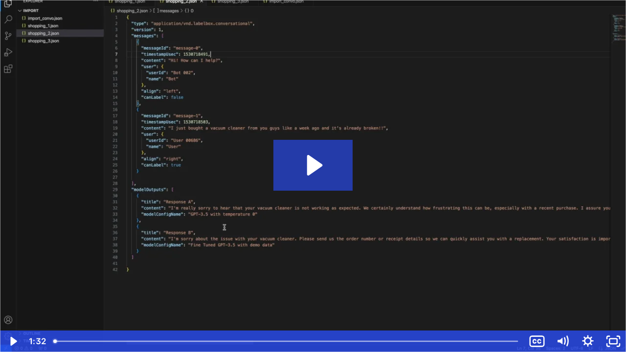

--- FILE ---
content_type: text/html; charset=utf-8
request_url: https://fast.wistia.net/embed/iframe/dasjgw2aat
body_size: 3110
content:
<!DOCTYPE html>
<html>
<head>
<meta content='width=device-width, user-scalable=no' name='viewport'>
<meta content='noindex' name='robots'>
<meta content='noindex,indexifembedded' name='googlebot'>
<title>How to generate data for model comparison and RLHF - Part 2</title>
<link rel="alternate" type="application/json+oembed" href="https://fast.wistia.com/oembed.json?url=https%3A%2F%2Ffast.wistia.com%2Fembed%2Fiframe%2Fdasjgw2aat" title="How to generate data for model comparison and RLHF - Part 2" />
<meta name="twitter:card" content="player" />
<meta name="twitter:site" content="@wistia" />
<meta name="twitter:title" content="How to generate data for model comparison and RLHF - Part 2" />
<meta name="twitter:url" content="https://fast.wistia.net/embed/iframe/dasjgw2aat?twitter=true" />
<meta name="twitter:description" content="1 min 32 sec video" />
<meta name="twitter:image" content="https://embed-ssl.wistia.com/deliveries/e633ebd0c3792374c8e7e1177e0d08de6ed5094e/file.jpg" />
<meta name="twitter:player" content="https://fast.wistia.net/embed/iframe/dasjgw2aat?twitter=true" />
<meta name="twitter:player:width" content="435" />
<meta name="twitter:player:height" content="245" />

<script>
  window._inWistiaIframe = true;
</script>
<style>
  html, body {margin:0;padding:0;overflow:hidden;height:100%;}
  object {border:0;}
  #wistia_video,.wistia_embed {height:100%;width:100%;}
</style>
</head>
<body>
<script>
  function addWindowListener (type, callback) {
    if (window.addEventListener) {
      window.addEventListener(type, callback, false);
    } else if (window.attachEvent) {
      window.attachEvent('on' + type, callback);
    }
  }
  
  window.wistiaPostMessageQueue = [];
  addWindowListener('message', function (event) {
    if (!window._wistiaHasInitialized) {
      wistiaPostMessageQueue.push(event);
    }
  });
</script>
<link as='script' crossorigin='anonymous' href='//fast.wistia.net/assets/external/insideIframe.js' rel='modulepreload'>
<script async src='//fast.wistia.net/assets/external/E-v1.js'></script>
<div class='wistia_embed' id='wistia_video'></div>
<script>
  const swatchPreference =  true;
  if (swatchPreference) {
    document.getElementById('wistia_video').innerHTML = '<div class="wistia_swatch" style="height:100%;left:0;opacity:0;overflow:hidden;position:absolute;top:0;transition:opacity 200ms;width:100%;"><img src="https://fast.wistia.net/embed/medias/dasjgw2aat/swatch" style="filter:blur(5px);height:100%;object-fit:contain;width:100%;" alt="" aria-hidden="true" onload="this.parentNode.style.opacity=1;" /></div>';
  }
</script>
<script>
  window._wq = window._wq || [];
  window._wq.push(function (W) {
    W.iframeInit({"accountId":739806,"accountKey":"wistia-production_739806","analyticsHost":"https://distillery.wistia.net","formsHost":"https://app.wistia.com","formEventsApi":"/form-stream/1.0.0","aspectRatio":1.7777777777777777,"assets":[{"is_enhanced":false,"type":"original","slug":"original","display_name":"Original File","details":{},"width":1920,"height":1080,"size":21713335,"bitrate":1837,"public":true,"status":2,"progress":1.0,"metadata":{"av_stream_metadata":"{\"Video\":{\"codec\":\"h264\",\"colorPrimaries\":\"bt709\",\"colorSpace\":\"bt709\",\"colorTransfer\":\"bt709\",\"pixelFormat\":\"yuv420p\",\"rFrameRate\":\"30000/1001\",\"avgFrameRate\":\"30000/1001\"}}"},"url":"https://embed-ssl.wistia.com/deliveries/1008957577ce1ad3a126b96b7b7e5303.bin","created_at":1701189716},{"is_enhanced":false,"type":"iphone_video","slug":"mp4_h264_212k","display_name":"360p","details":{},"container":"mp4","codec":"h264","width":640,"height":360,"ext":"mp4","size":2516510,"bitrate":212,"public":true,"status":2,"progress":1.0,"metadata":{"max_bitrate":283312,"average_bitrate":218047,"early_max_bitrate":217376,"av_stream_metadata":"{\"Audio\":{\"Codec ID\":\"mp4a-40-2\",\"frameRate\":43.066,\"sampleRate\":44100},\"Video\":{\"Codec ID\":\"avc1\",\"frameRate\":29.97,\"frameRateMode\":\"CFR\"}}"},"url":"https://embed-ssl.wistia.com/deliveries/e3e75b51be75ad28efa4676f2d7289a491d8a36c.bin","created_at":1701189716,"segment_duration":3,"opt_vbitrate":1200},{"is_enhanced":false,"type":"mp4_video","slug":"mp4_h264_169k","display_name":"224p","details":{},"container":"mp4","codec":"h264","width":400,"height":224,"ext":"mp4","size":2007342,"bitrate":169,"public":true,"status":2,"progress":1.0,"metadata":{"max_bitrate":198280,"average_bitrate":173929,"early_max_bitrate":167408,"av_stream_metadata":"{\"Audio\":{\"Codec ID\":\"mp4a-40-2\",\"frameRate\":43.066,\"sampleRate\":44100},\"Video\":{\"Codec ID\":\"avc1\",\"frameRate\":29.97,\"frameRateMode\":\"CFR\"}}"},"url":"https://embed-ssl.wistia.com/deliveries/9668c87095bd4a634d050d6e985a0ea1b99263a1.bin","created_at":1701189716,"segment_duration":3,"opt_vbitrate":300},{"is_enhanced":false,"type":"md_mp4_video","slug":"mp4_h264_272k","display_name":"540p","details":{},"container":"mp4","codec":"h264","width":960,"height":540,"ext":"mp4","size":3214702,"bitrate":272,"public":true,"status":2,"progress":1.0,"metadata":{"max_bitrate":398472,"average_bitrate":278543,"early_max_bitrate":256168,"av_stream_metadata":"{\"Audio\":{\"Codec ID\":\"mp4a-40-2\",\"frameRate\":43.066,\"sampleRate\":44100},\"Video\":{\"Codec ID\":\"avc1\",\"frameRate\":29.97,\"frameRateMode\":\"CFR\"}}"},"url":"https://embed-ssl.wistia.com/deliveries/f1ef3cfecbe27407d9f044cb28e795ef5528d72f.bin","created_at":1701189716,"segment_duration":3,"opt_vbitrate":1800},{"is_enhanced":false,"type":"hd_mp4_video","slug":"mp4_h264_350k","display_name":"720p","details":{},"container":"mp4","codec":"h264","width":1280,"height":720,"ext":"mp4","size":4140088,"bitrate":350,"public":true,"status":2,"progress":1.0,"metadata":{"max_bitrate":653968,"average_bitrate":358724,"early_max_bitrate":304816,"av_stream_metadata":"{\"Audio\":{\"Codec ID\":\"mp4a-40-2\",\"frameRate\":43.066,\"sampleRate\":44100},\"Video\":{\"Codec ID\":\"avc1\",\"frameRate\":29.97,\"frameRateMode\":\"CFR\"}}"},"url":"https://embed-ssl.wistia.com/deliveries/f0e7a9c2f06f45b6da8aaf76ec3586631b151004.bin","created_at":1701189716,"segment_duration":3,"opt_vbitrate":3750},{"is_enhanced":false,"type":"hd_mp4_video","slug":"mp4_h264_518k","display_name":"1080p","details":{},"container":"mp4","codec":"h264","width":1920,"height":1080,"ext":"mp4","size":6130857,"bitrate":518,"public":true,"status":2,"progress":1.0,"metadata":{"max_bitrate":1063944,"average_bitrate":531218,"early_max_bitrate":456832,"av_stream_metadata":"{\"Audio\":{\"Codec ID\":\"mp4a-40-2\",\"frameRate\":43.066,\"sampleRate\":44100},\"Video\":{\"Codec ID\":\"avc1\",\"frameRate\":29.97,\"frameRateMode\":\"CFR\"}}"},"url":"https://embed-ssl.wistia.com/deliveries/e5db981f0af4f546935f8b006ecbb7694797d466.bin","created_at":1701189716,"segment_duration":3,"opt_vbitrate":5625},{"is_enhanced":false,"type":"still_image","slug":"still_image_1920x1080","display_name":"Thumbnail Image","details":{},"width":1920,"height":1080,"ext":"jpg","size":148221,"bitrate":0,"public":true,"status":2,"progress":1.0,"url":"https://embed-ssl.wistia.com/deliveries/e633ebd0c3792374c8e7e1177e0d08de6ed5094e.bin","created_at":1701189716},{"is_enhanced":false,"type":"storyboard","slug":"storyboard_2000x2147","display_name":"Storyboard","details":{},"width":2000,"height":2147,"ext":"jpg","size":602206,"bitrate":0,"public":true,"status":2,"progress":1.0,"metadata":{"frame_count":184,"aspect_ratio":1.7777777777777777,"frame_height":113,"frame_width":200},"url":"https://embed-ssl.wistia.com/deliveries/a859bd1c3be273a5940e3a632fdc9d85313463ce.bin","created_at":1701189716}],"branding":false,"createdAt":1701189716,"distilleryUrl":"https://distillery.wistia.com/x","duration":92.33,"enableCustomerLogo":true,"firstEmbedForAccount":false,"firstShareForAccount":false,"availableTranscripts":[{"bcp47LanguageTag":"en","familyName":"English","familyNativeName":"English","hasCaptions":true,"hasVideoStream":false,"name":"English","nativeName":"English","wistiaLanguageCode":"eng","language":"eng","ietf_language_tag":"eng","alpha3_terminologic":"eng","alpha3_bibliographic":"eng","iso639_2_language_code":"en","english_name":"English","native_name":"English","right_to_left":false,"alpha3Bibliographic":"eng","alpha3Terminologic":"eng","ietfLanguageTag":"eng","iso6392LanguageCode":"en","genericName":"English","genericNativeName":"English"}],"hashedId":"dasjgw2aat","mediaId":112527793,"mediaKey":"wistia-production_112527793","mediaType":"Video","name":"How to generate data for model comparison and RLHF - Part 2","preloadPreference":null,"progress":1.0,"protected":false,"projectId":7765604,"seoDescription":"a Labelbox Library Guides video","showAbout":true,"status":2,"type":"Video","playableWithoutInstantHls":true,"stats":{"loadCount":1187,"playCount":80,"uniqueLoadCount":895,"uniquePlayCount":65,"averageEngagement":0.593851},"trackingTransmitInterval":10,"liveStreamEventDetails":null,"integrations":{},"captions":[{"language":"eng","text":"So for the purposes of this demo, what I have is a few use cases where I'm going through, what is going to be, say, a shopping or an e commerce assistant on an app, that goes through a few journeys.\n\nThe first journey goes through, the idea of, this user trying to buy a vacuum cleaner on a given budget And so the bot responds with, like, a few options and, there's a certain tonality to which the person responds.\n\nThe second example is where, the same vacuum cleaner is, not in a good condition. So the it acts as like a customer support board. So looking at two responses, and again, different in terms of the normality and how concise they are, and the task of the human would be to choose which one is better. And then finally, more of an exploratory, conversation with a bot where the user is trying to decide for a gift for a particular family member. And then based on the description provided, the bot provides a few responses, and the task of the human would be to evaluate which response is more helpful, etcetera.\n\nNow let's go ahead.\n\nTo to the next setup. So once we set up this data, what you would see is that, like, as you go through this section as well, what you would see is that that is markdown that is provided here. So you because of the detailed nature of some of these tasks, what we are starting to do is provide, markdown support here."}],"hls_enabled":true,"embed_options":{"opaqueControls":false,"playerColor":"2949E5","playerColorGradient":{"on":false,"colors":[["#2949E5",0],["#8fafff",1]]},"plugin":{"captions-v1":{"on":"true"}},"volumeControl":"true","fullscreenButton":"true","controlsVisibleOnLoad":"true","bpbTime":"false","vulcan":true,"newRoundedIcons":true,"shouldShowCaptionsSettings":true},"embedOptions":{"opaqueControls":false,"playerColor":"2949E5","playerColorGradient":{"on":false,"colors":[["#2949E5",0],["#8fafff",1]]},"plugin":{"captions-v1":{"on":"true"}},"volumeControl":"true","fullscreenButton":"true","controlsVisibleOnLoad":"true","bpbTime":"false","vulcan":true,"newRoundedIcons":true,"shouldShowCaptionsSettings":true}}, {});
    window._wistiaHasInitialized = true;
  });
</script>
</body>
</html>
